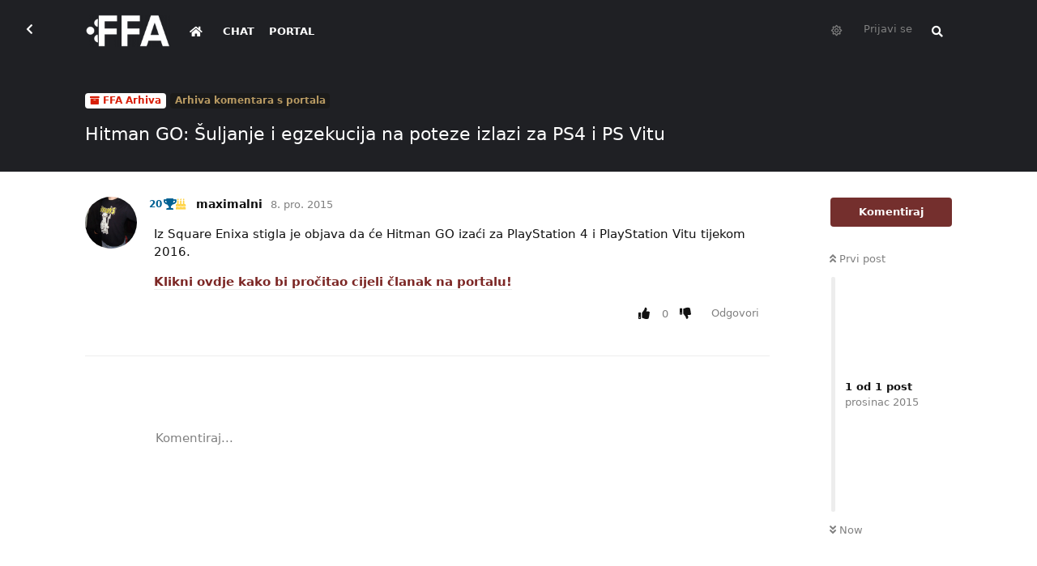

--- FILE ---
content_type: text/html; charset=utf-8
request_url: https://forum.ffa.hr/d/2129-hitman-go-suljanje-i-egzekucija-na-poteze-izlazi-za-ps4-i-ps-vitu
body_size: 11265
content:
<!doctype html>
<html  dir="ltr"        lang="en" >
    <head>
        <meta charset="utf-8">
        <title>Hitman GO: Šuljanje i egzekucija na poteze izlazi za PS4 i PS Vitu - FFA.hr Forum</title>

        <link rel="canonical" href="https://forum.ffa.hr/d/2129-hitman-go-suljanje-i-egzekucija-na-poteze-izlazi-za-ps4-i-ps-vitu">
<link rel="preload" href="https://forum.ffa.hr/assets/forum.js?v=9e10beed" as="script">
<link rel="preload" href="https://forum.ffa.hr/assets/forum-en.js?v=c0f7eaa5" as="script">
<link rel="preload" href="https://forum.ffa.hr/assets/fonts/fa-solid-900.woff2" as="font" type="font/woff2" crossorigin="">
<link rel="preload" href="https://forum.ffa.hr/assets/fonts/fa-regular-400.woff2" as="font" type="font/woff2" crossorigin="">
<meta name="viewport" content="width=device-width, initial-scale=1, maximum-scale=1, minimum-scale=1">
<meta name="description" content="FFA forum je najaktivniji gamerski forum na ovim prostorima. Pridružite nam se!">
<meta name="theme-color" content="#742f2d">
<meta name="application-name" content="FFA.hr Forum">
<meta name="robots" content="index, follow">
<meta name="twitter:card" content="summary_large_image">
<meta name="twitter:image" content="https://forum.ffa.hr/assets/site-image-2tltus8c.png">
<meta name="twitter:title" content="Hitman GO: Šuljanje i egzekucija na poteze izlazi za PS4 i PS Vitu">
<meta name="article:published_time" content="2015-12-08T12:36:14+00:00">
<meta name="article:updated_time" content="2015-12-08T12:36:14+00:00">
<meta name="twitter:url" content="https://forum.ffa.hr/d/2129-hitman-go-suljanje-i-egzekucija-na-poteze-izlazi-za-ps4-i-ps-vitu">
<meta name="color-scheme" content="light">
<link rel="stylesheet" media="" class="nightmode-light" href="https://forum.ffa.hr/assets/forum.css?v=02ae92c4" />
<link rel="shortcut icon" href="https://forum.ffa.hr/assets/favicon-9m2ovsla.png">
<meta property="og:site_name" content="FFA.hr Forum">
<meta property="og:type" content="article">
<meta property="og:image" content="https://forum.ffa.hr/assets/site-image-2tltus8c.png">
<meta property="og:title" content="Hitman GO: Šuljanje i egzekucija na poteze izlazi za PS4 i PS Vitu">
<meta property="og:url" content="https://forum.ffa.hr/d/2129-hitman-go-suljanje-i-egzekucija-na-poteze-izlazi-za-ps4-i-ps-vitu">
<script type="application/ld+json">[{"@context":"http:\/\/schema.org","@type":"DiscussionForumPosting","publisher":{"@type":"Organization","name":"FFA.hr Forum","url":"https:\/\/forum.ffa.hr","description":"FFA forum je najaktivniji gamerski forum na ovim prostorima. Pridru\u017eite nam se!","logo":"https:\/\/forum.ffa.hr\/assets\/logo-bvgx3l1u.png"},"image":"https:\/\/forum.ffa.hr\/assets\/site-image-2tltus8c.png","headline":"Hitman GO: \u0160uljanje i egzekucija na poteze izlazi za PS4 i PS Vitu","datePublished":"2015-12-08T12:36:14+00:00","dateModified":"2015-12-08T12:36:14+00:00","url":"https:\/\/forum.ffa.hr\/d\/2129-hitman-go-suljanje-i-egzekucija-na-poteze-izlazi-za-ps4-i-ps-vitu","author":{"@type":"Person","name":"maximalni","url":"https:\/\/forum.ffa.hr\/u\/maximalni"}},{"@context":"http:\/\/schema.org","@type":"WebSite","url":"https:\/\/forum.ffa.hr\/","potentialAction":{"@type":"SearchAction","target":"https:\/\/forum.ffa.hr\/?q={search_term_string}","query-input":"required name=search_term_string"}}]</script>
<link rel="alternate" type="application/atom+xml" title="Forum activity" href="https://forum.ffa.hr/atom" />
<link rel="alternate" type="application/atom+xml" title="Forum's new discussions" href="https://forum.ffa.hr/atom/discussions" />
<link rel="alternate" type="application/atom+xml" title="This discussion" href="https://forum.ffa.hr/atom/d/2129-hitman-go-suljanje-i-egzekucija-na-poteze-izlazi-za-ps4-i-ps-vitu" />

        <script>
            /* fof/nightmode workaround for browsers without (prefers-color-scheme) CSS media query support */
            if (!window.matchMedia('not all and (prefers-color-scheme), (prefers-color-scheme)').matches) {
                document.querySelector('link.nightmode-light').removeAttribute('media');
            }
        </script>
        
<link rel='manifest' href='/webmanifest'>
<meta name='apple-mobile-web-app-capable' content='yes'>
<meta id='apple-style' name='apple-mobile-web-app-status-bar-style' content='default'>
<meta id='apple-title' name='apple-mobile-web-app-title' content='FFA.hr Forum'>
<link id='apple-icon-96' rel='apple-touch-icon' sizes='96x96' href='https://forum.ffa.hr/assets/pwa-icon-96x96.png'>
<link id='apple-icon-144' rel='apple-touch-icon' sizes='144x144' href='https://forum.ffa.hr/assets/pwa-icon-144x144.png'>
<link id='apple-icon-196' rel='apple-touch-icon' sizes='196x196' href='https://forum.ffa.hr/assets/pwa-icon-196x196.png'>
<link id='apple-icon-256' rel='apple-touch-icon' sizes='256x256' href='https://forum.ffa.hr/assets/pwa-icon-256x256.png'>
<link id='apple-icon-512' rel='apple-touch-icon' sizes='512x512' href='https://forum.ffa.hr/assets/pwa-icon-512x512.png'>
    </head>

    <body>
        <!-- Global site tag (gtag.js) - Google Analytics -->
<script async src="https://www.googletagmanager.com/gtag/js?id=G-3F1BMSCFTR"></script>
<script>
  window.dataLayer = window.dataLayer || [];
  function gtag(){dataLayer.push(arguments);}
  gtag('js', new Date());

  gtag('config', 'G-3F1BMSCFTR');
</script>
<!-- Global site tag (gtag.js) - Google Analytics -->
<script async src="https://www.googletagmanager.com/gtag/js?id=UA-69621508-1"></script>
<script>
  window.dataLayer = window.dataLayer || [];
  function gtag(){dataLayer.push(arguments);}
  gtag('js', new Date());

  gtag('config', 'UA-69621508-1');
</script>


<div id="app" class="App">

    <div id="app-navigation" class="App-navigation"></div>

    <div id="drawer" class="App-drawer">

        <header id="header" class="App-header">
            <div id="header-navigation" class="Header-navigation"></div>
            <div class="container">
                <div class="Header-title">
                    <a href="https://forum.ffa.hr" id="home-link">
                                                    <img src="https://forum.ffa.hr/assets/logo-bvgx3l1u.png" alt="FFA.hr Forum" class="Header-logo">
                                            </a>
                </div>
                <div id="header-primary" class="Header-primary"></div>
                <div id="header-secondary" class="Header-secondary"></div>
            </div>
        </header>

    </div>

    <main class="App-content">
        <div id="content"></div>

        <div id="flarum-loading" style="display: none">
    Loading...
</div>

<noscript>
    <div class="Alert">
        <div class="container">
            This site is best viewed in a modern browser with JavaScript enabled.
        </div>
    </div>
</noscript>

<div id="flarum-loading-error" style="display: none">
    <div class="Alert">
        <div class="container">
            Something went wrong while trying to load the full version of this site. Try hard-refreshing this page to fix the error.
        </div>
    </div>
</div>

<noscript id="flarum-content">
    <div class="container">
    <h1>Hitman GO: Šuljanje i egzekucija na poteze izlazi za PS4 i PS Vitu</h1>

    <div>
                    <article>
                                <div class="PostUser"><h3 class="PostUser-name">maximalni</h3></div>
                <div class="Post-body">
                    <p>Iz Square Enixa stigla je objava da će Hitman GO izaći za PlayStation 4 i PlayStation Vitu tijekom 2016.</p>

<p><a class="go2wpf-bbcode" rel="nofollow" target="_blank" href="http://www.fair-for-all.com/index.php/vijesti/item/698-hitman-go-suljanje-i-egzekucija-na-poteze-izlazi-za-ps4-i-ps-vitu">Klikni ovdje kako bi pročitao cijeli članak na portalu!</a></p>
                </div>
            </article>

            <hr>
            </div>

    
    </div>

</noscript>


        <div class="App-composer">
            <div class="container">
                <div id="composer"></div>
            </div>
        </div>
    </main>

</div>




        <div id="modal"></div>
        <div id="alerts"></div>

        <script>
            document.getElementById('flarum-loading').style.display = 'block';
            var flarum = {extensions: {}};
        </script>

        <script src="https://forum.ffa.hr/assets/forum.js?v=9e10beed"></script>
<script src="https://forum.ffa.hr/assets/forum-en.js?v=c0f7eaa5"></script>

        <script id="flarum-json-payload" type="application/json">{"fof-nightmode.assets.day":"https:\/\/forum.ffa.hr\/assets\/forum.css?v=02ae92c4","fof-nightmode.assets.night":"https:\/\/forum.ffa.hr\/assets\/forum-dark.css?v=319ce6c8","resources":[{"type":"forums","id":"1","attributes":{"title":"FFA.hr Forum","description":"FFA forum je najaktivniji gamerski forum na ovim prostorima. Pridru\u017eite nam se!","showLanguageSelector":true,"baseUrl":"https:\/\/forum.ffa.hr","basePath":"","baseOrigin":"https:\/\/forum.ffa.hr","debug":false,"apiUrl":"https:\/\/forum.ffa.hr\/api","welcomeTitle":"","welcomeMessage":"","themePrimaryColor":"#742f2d","themeSecondaryColor":"#000","logoUrl":"https:\/\/forum.ffa.hr\/assets\/logo-bvgx3l1u.png","faviconUrl":"https:\/\/forum.ffa.hr\/assets\/favicon-9m2ovsla.png","headerHtml":"\u003C!-- Global site tag (gtag.js) - Google Analytics --\u003E\n\u003Cscript async src=\u0022https:\/\/www.googletagmanager.com\/gtag\/js?id=G-3F1BMSCFTR\u0022\u003E\u003C\/script\u003E\n\u003Cscript\u003E\n  window.dataLayer = window.dataLayer || [];\n  function gtag(){dataLayer.push(arguments);}\n  gtag(\u0027js\u0027, new Date());\n\n  gtag(\u0027config\u0027, \u0027G-3F1BMSCFTR\u0027);\n\u003C\/script\u003E\n\u003C!-- Global site tag (gtag.js) - Google Analytics --\u003E\n\u003Cscript async src=\u0022https:\/\/www.googletagmanager.com\/gtag\/js?id=UA-69621508-1\u0022\u003E\u003C\/script\u003E\n\u003Cscript\u003E\n  window.dataLayer = window.dataLayer || [];\n  function gtag(){dataLayer.push(arguments);}\n  gtag(\u0027js\u0027, new Date());\n\n  gtag(\u0027config\u0027, \u0027UA-69621508-1\u0027);\n\u003C\/script\u003E\n","footerHtml":"","allowSignUp":false,"defaultRoute":"\/all","canViewForum":true,"canStartDiscussion":false,"canSearchUsers":false,"canCreateAccessToken":false,"canModerateAccessTokens":false,"assetsBaseUrl":"https:\/\/forum.ffa.hr\/assets","canBypassTagCounts":false,"minPrimaryTags":"1","maxPrimaryTags":"1","minSecondaryTags":"0","maxSecondaryTags":"6","canViewFlags":false,"guidelinesUrl":"https:\/\/ffa.hr\/info\/uvjeti-koristenja\/","antoinefr-money.moneyname":"","antoinefr-money.noshowzero":"0","canStartPrivateDiscussion":false,"canStartPrivateDiscussionWithUsers":false,"canStartPrivateDiscussionWithGroups":false,"canStartPrivateDiscussionWithBlockers":false,"byobu.icon-badge":"fas fa-comment","byobu.icon-postAction":"fas fa-comment","allowPollOptionImage":false,"allowViewLeaderbaord":false,"moneyLeaderBoardIcon":"fas fa-coins","moneyLeaderBoardEntryPosition":"0","leaderboardMaxLoadCount":0,"leaderboardInitLoadCount":0,"leaderboardLoadMoreCount":0,"forumCheckinRewarMoney":10,"forumAutoCheckin":0,"forumAutoCheckinDelay":0,"forumCheckinTimeZone":0,"forumCheckinSuccessPromptType":1,"forumCheckinSuccessPromptText":"","forumCheckinSuccessPromptRewardText":"Dobio si 10 dukata. Vidimo se sutra.","allowCheckIn":false,"canGiveBadge":false,"canViewDetailedBadgeUsers":true,"editOwnUserCardBadges":false,"editUserCardBadges":false,"showBadgesOnUserCard":false,"numberOfBadgesOnUserCard":5,"therealsujitk-gifs.engine":"","therealsujitk-gifs.api_key":"fsVJS2jue08g4jSJx4ZUwm4VuCTfjbSm","therealsujitk-gifs.rating":"","stickiest.badge_icon":"fas fa-layer-group","flamoji.auto_hide":true,"flamoji.show_preview":false,"flamoji.show_search":true,"flamoji.show_variants":true,"flamoji.emoji_style":"twemoji","flamoji.emoji_data":"hr","flamoji.emoji_version":"12.1","flamoji.initial_category":"smileys","flamoji.show_category_buttons":false,"flamoji.show_recents":true,"flamoji.recents_count":50,"flamoji.specify_categories":"[\u0022smileys\u0022,\u0022animals\u0022,\u0022food\u0022,\u0022activities\u0022]","sycho-profile-cover.max_size":"1024","canMovePosts":false,"canNearataCakedayViewPage":false,"cakedayNewMembers":true,"cakedayNewMembersDays":0,"cakedayNewMembersLabel":false,"cakedayBgColor":"","cakedayTextColor":"","cakedayPageEnabled":false,"imgur-upload.client-id":"19151ec83a27379","imgur-upload.hide-markdown-image":"1","imgur-upload.embed-type":"preview-with-link","imgur-upload.allow-paste":"1","kilowhatWordpressOnly":true,"kilowhatWordpressLogin":true,"kilowhatWordpressProfileLink":"https:\/\/ffa.hr\/moj-racun\/","ianm-syndication.plugin.forum-format":"atom","ianm-syndication.plugin.forum-icons":false,"fof-user-bio.maxLength":200,"fof-socialprofile.allow_external_favicons":true,"ReactionConverts":["","",null],"fofNightMode_autoUnsupportedFallback":1,"fofNightMode.showThemeToggleOnHeaderAlways":false,"fof-nightmode.default_theme":1,"fof-merge-discussions.search_limit":4,"canViewRankingPage":false,"fof-gamification.topimage1Url":null,"fof-gamification.topimage2Url":null,"fof-gamification.topimage3Url":null,"fof-gamification-op-votes-only":false,"canSaveDrafts":false,"canScheduleDrafts":false,"drafts.enableScheduledDrafts":true,"fof-discussion-thumbnail.link_to_discussion":true,"pusherKey":"ca7d7db2cc46fb958c7f","pusherCluster":"eu","allowUsernameMentionFormat":true,"retrofitLinksInFrontend":false,"showDiscussionId":false,"moneyVotePreselection":["100"," 150"," 200"," 500"],"moneyRewardsPreselection":["100","200","300","500","1000"],"clarkwinkelmannAuthorChangeCanEditUser":false,"clarkwinkelmannAuthorChangeCanEditDate":false,"toggleRichTextEditorButton":false,"pwa-icon-96x96Url":"https:\/\/forum.ffa.hr\/assets\/pwa-icon-96x96.png","pwa-icon-144x144Url":"https:\/\/forum.ffa.hr\/assets\/pwa-icon-144x144.png","pwa-icon-196x196Url":"https:\/\/forum.ffa.hr\/assets\/pwa-icon-196x196.png","pwa-icon-256x256Url":"https:\/\/forum.ffa.hr\/assets\/pwa-icon-256x256.png","pwa-icon-512x512Url":"https:\/\/forum.ffa.hr\/assets\/pwa-icon-512x512.png","vapidPublicKey":"BEnwgID0nh3vjo50YipQ32JsVRJUTttuPYyIgxgX8Pg8GOgPbgOyny1vO_sOWRybOl2yV2RiaQMlYW1i8kdiL8M","askvortsov-discussion-templates.no_tag_template":"\n","appendTemplateOnTagChange":false},"relationships":{"groups":{"data":[{"type":"groups","id":"1"},{"type":"groups","id":"2"},{"type":"groups","id":"3"},{"type":"groups","id":"4"},{"type":"groups","id":"5"},{"type":"groups","id":"6"},{"type":"groups","id":"7"},{"type":"groups","id":"8"},{"type":"groups","id":"11"},{"type":"groups","id":"13"},{"type":"groups","id":"14"},{"type":"groups","id":"16"},{"type":"groups","id":"21"},{"type":"groups","id":"24"},{"type":"groups","id":"26"},{"type":"groups","id":"27"},{"type":"groups","id":"28"},{"type":"groups","id":"29"},{"type":"groups","id":"30"},{"type":"groups","id":"31"},{"type":"groups","id":"32"},{"type":"groups","id":"33"},{"type":"groups","id":"34"},{"type":"groups","id":"35"},{"type":"groups","id":"36"},{"type":"groups","id":"37"},{"type":"groups","id":"38"},{"type":"groups","id":"39"},{"type":"groups","id":"40"},{"type":"groups","id":"41"},{"type":"groups","id":"46"},{"type":"groups","id":"48"},{"type":"groups","id":"49"},{"type":"groups","id":"50"},{"type":"groups","id":"51"},{"type":"groups","id":"52"},{"type":"groups","id":"53"},{"type":"groups","id":"54"},{"type":"groups","id":"55"},{"type":"groups","id":"56"},{"type":"groups","id":"57"},{"type":"groups","id":"58"},{"type":"groups","id":"60"},{"type":"groups","id":"61"},{"type":"groups","id":"62"},{"type":"groups","id":"63"},{"type":"groups","id":"64"},{"type":"groups","id":"65"},{"type":"groups","id":"66"},{"type":"groups","id":"67"},{"type":"groups","id":"68"},{"type":"groups","id":"69"},{"type":"groups","id":"70"},{"type":"groups","id":"71"},{"type":"groups","id":"72"},{"type":"groups","id":"73"},{"type":"groups","id":"74"},{"type":"groups","id":"75"},{"type":"groups","id":"76"},{"type":"groups","id":"77"},{"type":"groups","id":"78"},{"type":"groups","id":"79"},{"type":"groups","id":"80"},{"type":"groups","id":"81"},{"type":"groups","id":"82"},{"type":"groups","id":"83"},{"type":"groups","id":"84"},{"type":"groups","id":"85"},{"type":"groups","id":"86"},{"type":"groups","id":"87"},{"type":"groups","id":"88"},{"type":"groups","id":"89"},{"type":"groups","id":"90"},{"type":"groups","id":"91"},{"type":"groups","id":"92"},{"type":"groups","id":"94"},{"type":"groups","id":"97"},{"type":"groups","id":"100"},{"type":"groups","id":"101"}]},"tags":{"data":[{"type":"tags","id":"7"},{"type":"tags","id":"10"},{"type":"tags","id":"13"},{"type":"tags","id":"22"},{"type":"tags","id":"24"},{"type":"tags","id":"154"},{"type":"tags","id":"169"},{"type":"tags","id":"170"},{"type":"tags","id":"91"},{"type":"tags","id":"92"},{"type":"tags","id":"135"},{"type":"tags","id":"136"}]},"reactions":{"data":[{"type":"reactions","id":"3"},{"type":"reactions","id":"4"},{"type":"reactions","id":"5"},{"type":"reactions","id":"8"},{"type":"reactions","id":"9"},{"type":"reactions","id":"10"},{"type":"reactions","id":"17"},{"type":"reactions","id":"19"},{"type":"reactions","id":"26"},{"type":"reactions","id":"28"},{"type":"reactions","id":"29"},{"type":"reactions","id":"30"},{"type":"reactions","id":"34"},{"type":"reactions","id":"35"},{"type":"reactions","id":"36"},{"type":"reactions","id":"37"},{"type":"reactions","id":"38"},{"type":"reactions","id":"39"},{"type":"reactions","id":"40"},{"type":"reactions","id":"44"},{"type":"reactions","id":"45"},{"type":"reactions","id":"48"},{"type":"reactions","id":"49"},{"type":"reactions","id":"51"}]},"links":{"data":[{"type":"links","id":"3"},{"type":"links","id":"4"},{"type":"links","id":"0"}]},"ranks":{"data":[]}}},{"type":"groups","id":"1","attributes":{"nameSingular":"Admin","namePlural":"Admins","color":"#B72A2A","icon":"fas fa-wrench","isHidden":0}},{"type":"groups","id":"2","attributes":{"nameSingular":"Guest","namePlural":"Guests","color":null,"icon":null,"isHidden":0}},{"type":"groups","id":"3","attributes":{"nameSingular":"Member","namePlural":"Members","color":null,"icon":null,"isHidden":0}},{"type":"groups","id":"4","attributes":{"nameSingular":"Global Mod","namePlural":"Global Modovi","color":"#00406e","icon":"fas fa-user-ninja","isHidden":0}},{"type":"groups","id":"5","attributes":{"nameSingular":"Portalovac","namePlural":"Portalovci","color":"#742f2d","icon":"fas fa-feather-alt","isHidden":0}},{"type":"groups","id":"6","attributes":{"nameSingular":"Library \u010dekanje","namePlural":"Librariji \u010dekanjee","color":"#c50000","icon":"","isHidden":0}},{"type":"groups","id":"7","attributes":{"nameSingular":"Library primljen","namePlural":"Library primljeni","color":"#0cc500","icon":"","isHidden":0}},{"type":"groups","id":"8","attributes":{"nameSingular":"Library MOD","namePlural":"Library MODOVI","color":"#b0b300","icon":"","isHidden":0}},{"type":"groups","id":"11","attributes":{"nameSingular":"PlayStation","namePlural":"PlayStation","color":"#003791","icon":"","isHidden":0}},{"type":"groups","id":"13","attributes":{"nameSingular":"Xbox","namePlural":"Xbox","color":"#0e7a0d","icon":"","isHidden":0}},{"type":"groups","id":"14","attributes":{"nameSingular":"Nintendo","namePlural":"Nintendo","color":"#e60012","icon":"","isHidden":0}},{"type":"groups","id":"16","attributes":{"nameSingular":"Ni\u0161ta","namePlural":"Ni\u0161ta","color":"#000","icon":"fas fa-yin-yang","isHidden":0}},{"type":"groups","id":"21","attributes":{"nameSingular":"Head Mod","namePlural":"Head Modovi","color":"#c90000","icon":"fas fa-user-ninja","isHidden":0}},{"type":"groups","id":"24","attributes":{"nameSingular":"Mod","namePlural":"Modovi","color":"#a600ff","icon":"fas fa-user-ninja","isHidden":0}},{"type":"groups","id":"26","attributes":{"nameSingular":"ICO bed\u017e","namePlural":"ICO bed\u017e","color":"","icon":"","isHidden":0}},{"type":"groups","id":"27","attributes":{"nameSingular":"Charizard bed\u017e","namePlural":"Charizard bed\u017e","color":"","icon":"","isHidden":0}},{"type":"groups","id":"28","attributes":{"nameSingular":"Yoda bed\u017e","namePlural":"Yoda bed\u017e","color":"","icon":"","isHidden":0}},{"type":"groups","id":"29","attributes":{"nameSingular":"n7 bed\u017e","namePlural":"n7","color":"","icon":"","isHidden":0}},{"type":"groups","id":"30","attributes":{"nameSingular":"Hajduk bed\u017e","namePlural":"Hajduk bed\u017e","color":"","icon":"","isHidden":0}},{"type":"groups","id":"31","attributes":{"nameSingular":"Assassins Creed","namePlural":"Assassins Creed","color":"","icon":"","isHidden":0}},{"type":"groups","id":"32","attributes":{"nameSingular":"Platinum bed\u017e","namePlural":"Platinum bed\u017e","color":"","icon":"","isHidden":0}},{"type":"groups","id":"33","attributes":{"nameSingular":"Tuhy","namePlural":"Tuhy","color":"","icon":"","isHidden":0}},{"type":"groups","id":"34","attributes":{"nameSingular":"Spartan","namePlural":"Spartan","color":"","icon":"","isHidden":0}},{"type":"groups","id":"35","attributes":{"nameSingular":"Tze","namePlural":"Tze","color":"","icon":"","isHidden":0}},{"type":"groups","id":"36","attributes":{"nameSingular":"LvL 1","namePlural":"LvL 1","color":"transparent","icon":"fas fa-trophy","isHidden":0}},{"type":"groups","id":"37","attributes":{"nameSingular":"LvL 2","namePlural":"LvL 2","color":"transparent","icon":"fas fa-trophy","isHidden":0}},{"type":"groups","id":"38","attributes":{"nameSingular":"LvL 3","namePlural":"LvL 3","color":"transparent","icon":"fas fa-trophy","isHidden":0}},{"type":"groups","id":"39","attributes":{"nameSingular":"LvL 4","namePlural":"LvL 4","color":"transparent","icon":"fas fa-trophy","isHidden":0}},{"type":"groups","id":"40","attributes":{"nameSingular":"LvL 5","namePlural":"LvL 5","color":"transparent","icon":"fas fa-trophy","isHidden":0}},{"type":"groups","id":"41","attributes":{"nameSingular":"LvL 6","namePlural":"LvL 6","color":"transparent","icon":"fas fa-trophy","isHidden":0}},{"type":"groups","id":"46","attributes":{"nameSingular":"LvL 7","namePlural":"LvL 7","color":"transparent","icon":"fas fa-trophy","isHidden":0}},{"type":"groups","id":"48","attributes":{"nameSingular":"LvL 8","namePlural":"LvL 8","color":"transparent","icon":"fas fa-trophy","isHidden":0}},{"type":"groups","id":"49","attributes":{"nameSingular":"LvL 9","namePlural":"LvL 9","color":"transparent","icon":"fas fa-trophy","isHidden":0}},{"type":"groups","id":"50","attributes":{"nameSingular":"LvL 10","namePlural":"LvL 10","color":"transparent","icon":"fas fa-trophy","isHidden":0}},{"type":"groups","id":"51","attributes":{"nameSingular":"LvL 11","namePlural":"LvL 11","color":"transparent","icon":"fas fa-trophy","isHidden":0}},{"type":"groups","id":"52","attributes":{"nameSingular":"LvL 12","namePlural":"LvL 12","color":"transparent","icon":"fas fa-trophy","isHidden":0}},{"type":"groups","id":"53","attributes":{"nameSingular":"LvL 1337","namePlural":"LvL 1337","color":"transparent","icon":"fas fa-trophy","isHidden":0}},{"type":"groups","id":"54","attributes":{"nameSingular":"LvL 13","namePlural":"LvL 13","color":"transparent","icon":"fas fa-trophy","isHidden":0}},{"type":"groups","id":"55","attributes":{"nameSingular":"LvL 14","namePlural":"LvL 14","color":"transparent","icon":"fas fa-trophy","isHidden":0}},{"type":"groups","id":"56","attributes":{"nameSingular":"Lider HNL FFA lige","namePlural":"Lider HNL FFA lige","color":"#ff0084","icon":"far fa-futbol","isHidden":0}},{"type":"groups","id":"57","attributes":{"nameSingular":"LvL 15","namePlural":"LvL 15","color":"transparent","icon":"fas fa-trophy","isHidden":0}},{"type":"groups","id":"58","attributes":{"nameSingular":"LvL 16","namePlural":"LvL 16","color":"transparent","icon":"fas fa-trophy","isHidden":0}},{"type":"groups","id":"60","attributes":{"nameSingular":"LvL 18","namePlural":"LvL 18","color":"transparent","icon":"fas fa-trophy","isHidden":0}},{"type":"groups","id":"61","attributes":{"nameSingular":"LvL 19","namePlural":"LvL 19","color":"transparent","icon":"fas fa-trophy","isHidden":0}},{"type":"groups","id":"62","attributes":{"nameSingular":"LvL 20","namePlural":"LvL 20","color":"transparent","icon":"fas fa-trophy","isHidden":0}},{"type":"groups","id":"63","attributes":{"nameSingular":"LvL 21","namePlural":"LvL 21","color":"transparent","icon":"fas fa-trophy","isHidden":0}},{"type":"groups","id":"64","attributes":{"nameSingular":"LvL 22","namePlural":"LvL 22","color":"transparent","icon":"fas fa-trophy","isHidden":0}},{"type":"groups","id":"65","attributes":{"nameSingular":"LvL 23","namePlural":"LvL 23","color":"transparent","icon":"fas fa-trophy","isHidden":0}},{"type":"groups","id":"66","attributes":{"nameSingular":"LvL 24","namePlural":"LvL 24","color":"transparent","icon":"fas fa-trophy","isHidden":0}},{"type":"groups","id":"67","attributes":{"nameSingular":"LvL 25","namePlural":"LvL 25","color":"transparent","icon":"fas fa-trophy","isHidden":0}},{"type":"groups","id":"68","attributes":{"nameSingular":"LvL 26","namePlural":"LvL 26","color":"transparent","icon":"fas fa-trophy","isHidden":0}},{"type":"groups","id":"69","attributes":{"nameSingular":"LvL 27","namePlural":"LvL 27","color":"transparent","icon":"fas fa-trophy","isHidden":0}},{"type":"groups","id":"70","attributes":{"nameSingular":"LvL 28","namePlural":"LvL 28","color":"transparent","icon":"fas fa-trophy","isHidden":0}},{"type":"groups","id":"71","attributes":{"nameSingular":"LvL 29","namePlural":"LvL 29","color":"transparent","icon":"fas fa-trophy","isHidden":0}},{"type":"groups","id":"72","attributes":{"nameSingular":"LvL 30","namePlural":"LvL 30","color":"transparent","icon":"fas fa-trophy","isHidden":0}},{"type":"groups","id":"73","attributes":{"nameSingular":"LvL 31","namePlural":"LvL 31","color":"transparent","icon":"fas fa-trophy","isHidden":0}},{"type":"groups","id":"74","attributes":{"nameSingular":"LvL 32","namePlural":"LvL 32","color":"transparent","icon":"fas fa-trophy","isHidden":0}},{"type":"groups","id":"75","attributes":{"nameSingular":"LvL 33","namePlural":"LvL 33","color":"transparent","icon":"fas fa-trophy","isHidden":0}},{"type":"groups","id":"76","attributes":{"nameSingular":"LvL 34","namePlural":"LvL 34","color":"transparent","icon":"fas fa-trophy","isHidden":0}},{"type":"groups","id":"77","attributes":{"nameSingular":"LvL 35","namePlural":"LvL 35","color":"transparent","icon":"fas fa-trophy","isHidden":0}},{"type":"groups","id":"78","attributes":{"nameSingular":"LvL 36","namePlural":"LvL 36","color":"transparent","icon":"fas fa-trophy","isHidden":0}},{"type":"groups","id":"79","attributes":{"nameSingular":"LvL 37","namePlural":"LvL 37","color":"transparent","icon":"fas fa-trophy","isHidden":0}},{"type":"groups","id":"80","attributes":{"nameSingular":"LvL 38","namePlural":"LvL 38","color":"transparent","icon":"fas fa-trophy","isHidden":0}},{"type":"groups","id":"81","attributes":{"nameSingular":"LvL 39","namePlural":"LvL 39","color":"transparent","icon":"fas fa-trophy","isHidden":0}},{"type":"groups","id":"82","attributes":{"nameSingular":"LvL 40","namePlural":"LvL 40","color":"transparent","icon":"fas fa-trophy","isHidden":0}},{"type":"groups","id":"83","attributes":{"nameSingular":"LvL 41","namePlural":"LvL 41","color":"transparent","icon":"fas fa-trophy","isHidden":0}},{"type":"groups","id":"84","attributes":{"nameSingular":"LvL 42","namePlural":"LvL 42","color":"transparent","icon":"fas fa-trophy","isHidden":0}},{"type":"groups","id":"85","attributes":{"nameSingular":"LvL 43","namePlural":"LvL 43","color":"transparent","icon":"fas fa-trophy","isHidden":0}},{"type":"groups","id":"86","attributes":{"nameSingular":"LvL 44","namePlural":"LvL 44","color":"transparent","icon":"fas fa-trophy","isHidden":0}},{"type":"groups","id":"87","attributes":{"nameSingular":"LvL 45","namePlural":"LvL 45","color":"transparent","icon":"fas fa-trophy","isHidden":0}},{"type":"groups","id":"88","attributes":{"nameSingular":"LvL 46","namePlural":"LvL 46","color":"transparent","icon":"fas fa-trophy","isHidden":0}},{"type":"groups","id":"89","attributes":{"nameSingular":"LvL 47","namePlural":"LvL 47","color":"transparent","icon":"fas fa-trophy","isHidden":0}},{"type":"groups","id":"90","attributes":{"nameSingular":"LvL 48","namePlural":"LvL 48","color":"transparent","icon":"fas fa-trophy","isHidden":0}},{"type":"groups","id":"91","attributes":{"nameSingular":"LvL 49","namePlural":"LvL 49","color":"transparent","icon":"fas fa-trophy","isHidden":0}},{"type":"groups","id":"92","attributes":{"nameSingular":"LvL 50","namePlural":"LvL 50","color":"transparent","icon":"fas fa-trophy","isHidden":0}},{"type":"groups","id":"94","attributes":{"nameSingular":"LvL 17","namePlural":"LvL 17","color":"transparent","icon":"fas fa-trophy","isHidden":0}},{"type":"groups","id":"97","attributes":{"nameSingular":"Privatno","namePlural":"Privatno","color":"#610000","icon":"fas fa-user-secret","isHidden":0}},{"type":"groups","id":"100","attributes":{"nameSingular":"LGBTQLJ","namePlural":"LGBTQLJ","color":"#ff00dd","icon":"fas fa-rainbow","isHidden":0}},{"type":"groups","id":"101","attributes":{"nameSingular":"Car (1000 uzastopnih dana na forumu)","namePlural":"Carine","color":"#D4AF37","icon":"fas fa-crown","isHidden":0}},{"type":"tags","id":"7","attributes":{"name":"Marketplace","description":"Kupi, prodaj i razmjeni","slug":"marketplace","color":"#00A4CC","backgroundUrl":null,"backgroundMode":null,"icon":"fas fa-shopping-cart","discussionCount":1036,"position":7,"defaultSort":null,"isChild":false,"isHidden":false,"lastPostedAt":"2026-01-24T09:59:36+00:00","canStartDiscussion":false,"canAddToDiscussion":false,"subscription":null,"template":""}},{"type":"tags","id":"10","attributes":{"name":"FFA Arhiva","description":"","slug":"ffa-arhiva","color":"#d81e07","backgroundUrl":null,"backgroundMode":null,"icon":"fas fa-archive","discussionCount":0,"position":9,"defaultSort":null,"isChild":false,"isHidden":false,"lastPostedAt":"2024-09-02T13:42:33+00:00","canStartDiscussion":false,"canAddToDiscussion":false,"subscription":null,"template":""}},{"type":"tags","id":"13","attributes":{"name":"Offtopic","description":"\u0160to ima, kako ste?","slug":"offtopic","color":"#5594a1","backgroundUrl":null,"backgroundMode":null,"icon":"fas fa-comments","discussionCount":223,"position":5,"defaultSort":null,"isChild":false,"isHidden":false,"lastPostedAt":"2026-01-25T15:09:28+00:00","canStartDiscussion":false,"canAddToDiscussion":false,"subscription":null,"template":""}},{"type":"tags","id":"22","attributes":{"name":"Tehnikalije: televizori, mobiteli, gadgeti...","description":"Od televizora, do mobitela i razvodnih kutija","slug":"tehnikalije-televizori-mobiteli-gadgeti","color":"#00203F","backgroundUrl":null,"backgroundMode":null,"icon":"fas fa-microchip","discussionCount":42,"position":4,"defaultSort":null,"isChild":false,"isHidden":false,"lastPostedAt":"2026-01-25T16:11:16+00:00","canStartDiscussion":false,"canAddToDiscussion":false,"subscription":null,"template":""}},{"type":"tags","id":"24","attributes":{"name":"Sport","description":"Mjesto za sportske diskusije i kladioni\u010dare","slug":"sport","color":"#97BC62","backgroundUrl":null,"backgroundMode":null,"icon":"far fa-futbol","discussionCount":89,"position":1,"defaultSort":null,"isChild":false,"isHidden":false,"lastPostedAt":"2026-01-25T16:23:08+00:00","canStartDiscussion":false,"canAddToDiscussion":false,"subscription":null,"template":""}},{"type":"tags","id":"154","attributes":{"name":"Filmovi i serije","description":"Filmovi, serije i streaming servisi","slug":"filmovi-i-serije","color":"#f5c518","backgroundUrl":null,"backgroundMode":null,"icon":"fas fa-film","discussionCount":106,"position":3,"defaultSort":null,"isChild":false,"isHidden":false,"lastPostedAt":"2026-01-25T16:49:05+00:00","canStartDiscussion":false,"canAddToDiscussion":false,"subscription":null,"template":""}},{"type":"tags","id":"169","attributes":{"name":"Ofenziva","description":"Specijalni tekstovi s Ofenziva sportskog portala","slug":"Ofenziva","color":"#ed7d31","backgroundUrl":null,"backgroundMode":null,"icon":"fas fa-running","discussionCount":5154,"position":2,"defaultSort":null,"isChild":false,"isHidden":false,"lastPostedAt":"2024-12-09T21:01:11+00:00","canStartDiscussion":false,"canAddToDiscussion":false,"subscription":null,"template":""}},{"type":"tags","id":"170","attributes":{"name":"Gaming","description":"Igre i diskusije o igrama","slug":"gaming","color":"#150f0f","backgroundUrl":null,"backgroundMode":null,"icon":"fas fa-gamepad","discussionCount":3477,"position":0,"defaultSort":null,"isChild":false,"isHidden":false,"lastPostedAt":"2026-01-25T17:21:23+00:00","canStartDiscussion":false,"canAddToDiscussion":false,"subscription":null,"template":""}},{"type":"tags","id":"91","attributes":{"name":"PC","description":"PC igre","slug":"pc","color":"#FACA04","backgroundUrl":null,"backgroundMode":null,"icon":"fas fa-laptop","discussionCount":1113,"position":null,"defaultSort":null,"isChild":false,"isHidden":false,"lastPostedAt":"2026-01-25T17:21:23+00:00","canStartDiscussion":false,"canAddToDiscussion":false,"subscription":null,"template":""}},{"type":"tags","id":"92","attributes":{"name":"Nintendo","description":"","slug":"nintendo","color":"#e60012","backgroundUrl":null,"backgroundMode":null,"icon":"fas fa-adjust","discussionCount":383,"position":null,"defaultSort":null,"isChild":false,"isHidden":false,"lastPostedAt":"2026-01-24T17:30:30+00:00","canStartDiscussion":false,"canAddToDiscussion":false,"subscription":null,"template":""}},{"type":"tags","id":"135","attributes":{"name":"PlayStation","description":"PlayStation diskusije","slug":"playstation","color":"#003791","backgroundUrl":null,"backgroundMode":null,"icon":"fab fa-playstation","discussionCount":195,"position":null,"defaultSort":null,"isChild":false,"isHidden":false,"lastPostedAt":"2026-01-25T17:21:23+00:00","canStartDiscussion":false,"canAddToDiscussion":false,"subscription":null,"template":""}},{"type":"tags","id":"136","attributes":{"name":"XBOX","description":"","slug":"xbox","color":"#0e7a0d","backgroundUrl":null,"backgroundMode":null,"icon":"fab fa-xbox","discussionCount":112,"position":null,"defaultSort":null,"isChild":false,"isHidden":false,"lastPostedAt":"2026-01-24T20:22:53+00:00","canStartDiscussion":false,"canAddToDiscussion":false,"subscription":null,"template":""}},{"type":"reactions","id":"3","attributes":{"identifier":"laughing","display":"HA-HA","type":"emoji","enabled":1}},{"type":"reactions","id":"4","attributes":{"identifier":"sad","display":":(","type":"emoji","enabled":1}},{"type":"reactions","id":"5","attributes":{"identifier":"heart","display":"LOVE","type":"emoji","enabled":1}},{"type":"reactions","id":"8","attributes":{"identifier":"man_facepalming","display":"FACEPALM","type":"emoji","enabled":1}},{"type":"reactions","id":"9","attributes":{"identifier":"handsha","display":"EVO RUKA!","type":"emoji","enabled":1}},{"type":"reactions","id":"10","attributes":{"identifier":"rocket","display":"BRRRR","type":"emoji","enabled":1}},{"type":"reactions","id":"17","attributes":{"identifier":"clap","display":"CLAP-CLAP","type":"emoji","enabled":1}},{"type":"reactions","id":"19","attributes":{"identifier":"think","display":"HMM","type":"emoji","enabled":1}},{"type":"reactions","id":"26","attributes":{"identifier":"robot","display":"KOMBINIRAM","type":"emoji","enabled":1}},{"type":"reactions","id":"28","attributes":{"identifier":"girl","display":"Aloy","type":"emoji","enabled":1}},{"type":"reactions","id":"29","attributes":{"identifier":"anch","display":"Rise, Tarnished!","type":"emoji","enabled":1}},{"type":"reactions","id":"30","attributes":{"identifier":"car","display":"GT7","type":"emoji","enabled":1}},{"type":"reactions","id":"34","attributes":{"identifier":"rabb","display":"Zeko","type":"emoji","enabled":1}},{"type":"reactions","id":"35","attributes":{"identifier":"man gesturing ok","display":"Boss","type":"emoji","enabled":1}},{"type":"reactions","id":"36","attributes":{"identifier":"hat","display":"Kapa dolje","type":"emoji","enabled":1}},{"type":"reactions","id":"37","attributes":{"identifier":"plus","display":null,"type":"emoji","enabled":1}},{"type":"reactions","id":"38","attributes":{"identifier":"explod","display":null,"type":"emoji","enabled":1}},{"type":"reactions","id":"39","attributes":{"identifier":"poop","display":null,"type":"emoji","enabled":1}},{"type":"reactions","id":"40","attributes":{"identifier":"frog ","display":null,"type":"emoji","enabled":1}},{"type":"reactions","id":"44","attributes":{"identifier":"broom","display":null,"type":"emoji","enabled":1}},{"type":"reactions","id":"45","attributes":{"identifier":"this is fine","display":null,"type":"emoji","enabled":1}},{"type":"reactions","id":"48","attributes":{"identifier":"excuseme","display":null,"type":"emoji","enabled":1}},{"type":"reactions","id":"49","attributes":{"identifier":"banana","display":null,"type":"emoji","enabled":1}},{"type":"reactions","id":"51","attributes":{"identifier":"math","display":null,"type":"emoji","enabled":1}},{"type":"links","id":"3","attributes":{"id":3,"title":"Chat","icon":null,"url":"https:\/\/discordapp.com\/invite\/8NtT9zh","position":2,"isInternal":false,"isNewtab":true,"isChild":false,"visibility":"everyone"}},{"type":"links","id":"4","attributes":{"id":4,"title":"Portal","icon":null,"url":"https:\/\/www.ffa.hr\/","position":3,"isInternal":false,"isNewtab":false,"isChild":false,"visibility":"everyone"}},{"type":"links","id":"0","attributes":{"id":0,"title":"Naslovna","icon":"fas fa-home","url":"https:\/\/forum.ffa.hr\/","position":null,"isInternal":true,"isNewtab":false,"isChild":false,"visibility":"everyone"}}],"session":{"userId":0,"csrfToken":"o2gqtdH0Kikw7BTEjQ1w0MdHoxcNqnOGlpN7XS5F"},"locales":{"en":"English"},"locale":"en","fof-socialprofile.test":null,"fof-gamification.iconName":null,"fof-gamification.pointsPlaceholder":null,"fof-gamification.showVotesOnDiscussionPage":"0","fof-gamification.rankAmt":"0","fof-gamification.customRankingImages":"0","fof-gamification.useAlternateLayout":"0","fof-gamification.upVotesOnly":null,"fof-gamification.iconNameAlt":null,"fof-gamification.altPostVotingUi":"0","fof-follow-tags.following_page_default":"tags","davwheat-custom-sidenav-links.link-data":"[{\u0022icon\u0022:\u0022fas fa-compact-disc\u0022,\u0022text\u0022:\u0022Igre\u0022,\u0022url\u0022:\u0022https:\/\/forum.ffa.hr\/t\/igre\u0022,\u0022internal\u0022:true},{\u0022icon\u0022:\u0022fas fa-microphone\u0022,\u0022text\u0022:\u0022Gaming diskusije\u0022,\u0022url\u0022:\u0022https:\/\/forum.ffa.hr\/t\/diskusije-gaming\u0022,\u0022internal\u0022:true},{\u0022icon\u0022:\u0022fas fa-keyboard\u0022,\u0022text\u0022:\u0022Sport diskusije\u0022,\u0022url\u0022:\u0022https:\/\/forum-ofenziva.ffa.hr\/t\/diskusije-sport\u0022,\u0022internal\u0022:true},{\u0022icon\u0022:\u0022far fa-futbol\u0022,\u0022text\u0022:\u0022Ofenziva Nogomet\u0022,\u0022url\u0022:\u0022https:\/\/forum-ofenziva.ffa.hr\/t\/https:\/\/forum-ofenziva.ffa.hr\/t\/nogomet\u0022,\u0022internal\u0022:true}]","davwheat-custom-sidenav-links.position":"below-tags-link","davwheat-custom-sidenav-links.top-spacer":"1","davwheat-custom-sidenav-links.bottom-spacer":"0","apiDocument":{"data":{"type":"discussions","id":"2129","attributes":{"title":"Hitman GO: \u0160uljanje i egzekucija na poteze izlazi za PS4 i PS Vitu","slug":"2129-hitman-go-suljanje-i-egzekucija-na-poteze-izlazi-za-ps4-i-ps-vitu","commentCount":1,"participantCount":0,"createdAt":"2015-12-08T12:36:14+00:00","lastPostedAt":"2015-12-08T12:36:14+00:00","lastPostNumber":1,"canReply":false,"canRename":false,"canDelete":false,"canHide":false,"votes":0,"seeVotes":true,"canVote":false,"canTag":false,"isSticky":false,"canSticky":false,"isLocked":false,"canLock":false,"subscription":null,"canEditRecipients":false,"canEditUserRecipients":false,"canEditGroupRecipients":false,"isPrivateDiscussion":false,"isStickiest":false,"isTagSticky":false,"canStickiest":false,"canTagSticky":false,"isFirstMoved":false,"canSeeReactions":false,"canMerge":false,"replyTemplate":"","canManageReplyTemplates":false},"relationships":{"user":{"data":{"type":"users","id":"803"}},"posts":{"data":[{"type":"posts","id":"2129"}]},"tags":{"data":[{"type":"tags","id":"10"},{"type":"tags","id":"26"}]},"recipientUsers":{"data":[]},"recipientGroups":{"data":[]},"stickyTags":{"data":[]}}},"included":[{"type":"users","id":"803","attributes":{"username":"maximalni","displayName":"maximalni","avatarUrl":"https:\/\/forum.ffa.hr\/assets\/avatars\/pRalaq3zqlySFgyM.png","slug":"maximalni","canNearataCakedayViewPage":false,"canSeeMoneyRewardHistory":true,"joinTime":"2014-01-25T18:59:00+00:00","discussionCount":1261,"commentCount":5455,"canEdit":false,"canEditCredentials":false,"canEditGroups":false,"canDelete":false,"lastSeenAt":"2026-01-25T17:41:17+00:00","canSuspend":false,"money":7136,"canEditMoney":false,"blocksPd":false,"cannotBeDirectMessaged":false,"canEditPolls":false,"canStartPolls":false,"canSelfEditPolls":false,"canVotePolls":false,"lastCheckinTime":"2026-01-25 05:58:29","totalContinuousCheckIn":587,"checkInCompatibleExtensions":["fof-follow-tags"],"canCheckin":false,"canCheckinContinuous":true,"cover":null,"cover_thumbnail":null,"canSetProfileCover":false,"suspended":false,"canViewSocialProfile":false,"ignored":false,"canBeIgnored":true,"points":249,"canHaveVotingNotifications":true,"canViewWarnings":true,"canManageWarnings":false,"canDeleteWarnings":false,"visibleWarningCount":0},"relationships":{"groups":{"data":[{"type":"groups","id":"6"},{"type":"groups","id":"7"},{"type":"groups","id":"11"},{"type":"groups","id":"62"},{"type":"groups","id":"97"}]},"userBadges":{"data":[{"type":"userBadges","id":"24"},{"type":"userBadges","id":"25"},{"type":"userBadges","id":"26"},{"type":"userBadges","id":"27"},{"type":"userBadges","id":"28"},{"type":"userBadges","id":"29"},{"type":"userBadges","id":"30"},{"type":"userBadges","id":"31"},{"type":"userBadges","id":"32"},{"type":"userBadges","id":"33"},{"type":"userBadges","id":"34"},{"type":"userBadges","id":"35"},{"type":"userBadges","id":"36"},{"type":"userBadges","id":"37"},{"type":"userBadges","id":"38"},{"type":"userBadges","id":"39"},{"type":"userBadges","id":"40"},{"type":"userBadges","id":"41"},{"type":"userBadges","id":"42"},{"type":"userBadges","id":"43"},{"type":"userBadges","id":"1131"},{"type":"userBadges","id":"1132"},{"type":"userBadges","id":"3251"},{"type":"userBadges","id":"3290"},{"type":"userBadges","id":"3330"},{"type":"userBadges","id":"3347"},{"type":"userBadges","id":"3366"},{"type":"userBadges","id":"3502"},{"type":"userBadges","id":"3738"},{"type":"userBadges","id":"3739"},{"type":"userBadges","id":"3988"},{"type":"userBadges","id":"4112"},{"type":"userBadges","id":"5158"},{"type":"userBadges","id":"5159"},{"type":"userBadges","id":"5160"},{"type":"userBadges","id":"5161"},{"type":"userBadges","id":"5162"},{"type":"userBadges","id":"5163"},{"type":"userBadges","id":"5164"},{"type":"userBadges","id":"7682"},{"type":"userBadges","id":"8576"},{"type":"userBadges","id":"8577"},{"type":"userBadges","id":"8690"},{"type":"userBadges","id":"8833"},{"type":"userBadges","id":"8858"}]},"ranks":{"data":[]}}},{"type":"posts","id":"2129","attributes":{"number":0,"createdAt":"2015-12-08T12:36:14+00:00","contentType":"comment","contentHtml":"\u003Cp\u003EIz Square Enixa stigla je objava da \u0107e Hitman GO iza\u0107i za PlayStation 4 i PlayStation Vitu tijekom 2016.\u003C\/p\u003E\n\n\u003Cp\u003E\u003Ca class=\u0022go2wpf-bbcode\u0022 rel=\u0022nofollow\u0022 target=\u0022_blank\u0022 href=\u0022http:\/\/www.fair-for-all.com\/index.php\/vijesti\/item\/698-hitman-go-suljanje-i-egzekucija-na-poteze-izlazi-za-ps4-i-ps-vitu\u0022\u003EKlikni ovdje kako bi pro\u010ditao cijeli \u010dlanak na portalu!\u003C\/a\u003E\u003C\/p\u003E","renderFailed":false,"canEdit":false,"canDelete":false,"canHide":false,"canLike":false,"canFlag":false,"canReact":false,"hasUpvoted":null,"hasDownvoted":null,"canSeeVotes":true,"votes":0,"canVote":false,"seeVoters":false,"canClearLastEdit":false},"relationships":{"discussion":{"data":{"type":"discussions","id":"2129"}},"user":{"data":{"type":"users","id":"803"}},"likes":{"data":[]},"reactions":{"data":[]},"mentionedBy":{"data":[]},"moneyRewards":{"data":[]}}},{"type":"groups","id":"6","attributes":{"nameSingular":"Library \u010dekanje","namePlural":"Librariji \u010dekanjee","color":"#c50000","icon":"","isHidden":0}},{"type":"groups","id":"7","attributes":{"nameSingular":"Library primljen","namePlural":"Library primljeni","color":"#0cc500","icon":"","isHidden":0}},{"type":"groups","id":"11","attributes":{"nameSingular":"PlayStation","namePlural":"PlayStation","color":"#003791","icon":"","isHidden":0}},{"type":"groups","id":"62","attributes":{"nameSingular":"LvL 20","namePlural":"LvL 20","color":"transparent","icon":"fas fa-trophy","isHidden":0}},{"type":"groups","id":"97","attributes":{"nameSingular":"Privatno","namePlural":"Privatno","color":"#610000","icon":"fas fa-user-secret","isHidden":0}},{"type":"userBadges","id":"24","attributes":{"description":null,"isPrimary":0,"assignedAt":"2022-06-15T02:03:31+00:00","inUserCard":false},"relationships":{"badge":{"data":{"type":"badges","id":"19"}}}},{"type":"userBadges","id":"25","attributes":{"description":null,"isPrimary":0,"assignedAt":"2022-06-15T02:03:31+00:00","inUserCard":false},"relationships":{"badge":{"data":{"type":"badges","id":"20"}}}},{"type":"userBadges","id":"26","attributes":{"description":null,"isPrimary":0,"assignedAt":"2022-06-15T02:03:32+00:00","inUserCard":false},"relationships":{"badge":{"data":{"type":"badges","id":"23"}}}},{"type":"userBadges","id":"27","attributes":{"description":null,"isPrimary":0,"assignedAt":"2022-06-15T02:03:32+00:00","inUserCard":false},"relationships":{"badge":{"data":{"type":"badges","id":"9"}}}},{"type":"userBadges","id":"28","attributes":{"description":null,"isPrimary":0,"assignedAt":"2022-06-15T02:03:32+00:00","inUserCard":false},"relationships":{"badge":{"data":{"type":"badges","id":"21"}}}},{"type":"userBadges","id":"29","attributes":{"description":null,"isPrimary":0,"assignedAt":"2022-06-15T02:03:32+00:00","inUserCard":false},"relationships":{"badge":{"data":{"type":"badges","id":"22"}}}},{"type":"userBadges","id":"30","attributes":{"description":null,"isPrimary":0,"assignedAt":"2022-06-15T02:03:32+00:00","inUserCard":false},"relationships":{"badge":{"data":{"type":"badges","id":"24"}}}},{"type":"userBadges","id":"31","attributes":{"description":null,"isPrimary":0,"assignedAt":"2022-06-15T02:03:32+00:00","inUserCard":false},"relationships":{"badge":{"data":{"type":"badges","id":"10"}}}},{"type":"userBadges","id":"32","attributes":{"description":null,"isPrimary":0,"assignedAt":"2022-06-15T02:03:32+00:00","inUserCard":false},"relationships":{"badge":{"data":{"type":"badges","id":"26"}}}},{"type":"userBadges","id":"33","attributes":{"description":null,"isPrimary":0,"assignedAt":"2022-06-15T02:03:32+00:00","inUserCard":false},"relationships":{"badge":{"data":{"type":"badges","id":"11"}}}},{"type":"userBadges","id":"34","attributes":{"description":null,"isPrimary":0,"assignedAt":"2022-06-15T02:03:32+00:00","inUserCard":false},"relationships":{"badge":{"data":{"type":"badges","id":"27"}}}},{"type":"userBadges","id":"35","attributes":{"description":null,"isPrimary":0,"assignedAt":"2022-06-15T02:03:32+00:00","inUserCard":false},"relationships":{"badge":{"data":{"type":"badges","id":"28"}}}},{"type":"userBadges","id":"36","attributes":{"description":null,"isPrimary":0,"assignedAt":"2022-06-15T02:03:32+00:00","inUserCard":false},"relationships":{"badge":{"data":{"type":"badges","id":"29"}}}},{"type":"userBadges","id":"37","attributes":{"description":null,"isPrimary":0,"assignedAt":"2022-06-15T02:03:32+00:00","inUserCard":false},"relationships":{"badge":{"data":{"type":"badges","id":"30"}}}},{"type":"userBadges","id":"38","attributes":{"description":null,"isPrimary":0,"assignedAt":"2022-06-15T02:03:32+00:00","inUserCard":false},"relationships":{"badge":{"data":{"type":"badges","id":"31"}}}},{"type":"userBadges","id":"39","attributes":{"description":null,"isPrimary":0,"assignedAt":"2022-06-15T02:03:32+00:00","inUserCard":false},"relationships":{"badge":{"data":{"type":"badges","id":"32"}}}},{"type":"userBadges","id":"40","attributes":{"description":null,"isPrimary":0,"assignedAt":"2022-06-15T02:03:32+00:00","inUserCard":false},"relationships":{"badge":{"data":{"type":"badges","id":"33"}}}},{"type":"userBadges","id":"41","attributes":{"description":null,"isPrimary":0,"assignedAt":"2022-06-15T02:03:32+00:00","inUserCard":false},"relationships":{"badge":{"data":{"type":"badges","id":"34"}}}},{"type":"userBadges","id":"42","attributes":{"description":null,"isPrimary":0,"assignedAt":"2022-06-15T02:03:32+00:00","inUserCard":false},"relationships":{"badge":{"data":{"type":"badges","id":"35"}}}},{"type":"userBadges","id":"43","attributes":{"description":null,"isPrimary":0,"assignedAt":"2022-06-15T02:03:33+00:00","inUserCard":false},"relationships":{"badge":{"data":{"type":"badges","id":"17"}}}},{"type":"userBadges","id":"1131","attributes":{"description":null,"isPrimary":0,"assignedAt":"2022-06-15T02:22:50+00:00","inUserCard":false},"relationships":{"badge":{"data":{"type":"badges","id":"1"}}}},{"type":"userBadges","id":"1132","attributes":{"description":null,"isPrimary":0,"assignedAt":"2022-06-15T02:22:50+00:00","inUserCard":false},"relationships":{"badge":{"data":{"type":"badges","id":"2"}}}},{"type":"userBadges","id":"3251","attributes":{"description":null,"isPrimary":0,"assignedAt":"2022-06-15T02:48:56+00:00","inUserCard":false},"relationships":{"badge":{"data":{"type":"badges","id":"59"}}}},{"type":"userBadges","id":"3290","attributes":{"description":null,"isPrimary":0,"assignedAt":"2022-06-15T02:50:44+00:00","inUserCard":false},"relationships":{"badge":{"data":{"type":"badges","id":"60"}}}},{"type":"userBadges","id":"3330","attributes":{"description":null,"isPrimary":0,"assignedAt":"2022-06-16T16:29:33+00:00","inUserCard":false},"relationships":{"badge":{"data":{"type":"badges","id":"68"}}}},{"type":"userBadges","id":"3347","attributes":{"description":null,"isPrimary":0,"assignedAt":"2022-06-16T16:36:50+00:00","inUserCard":false},"relationships":{"badge":{"data":{"type":"badges","id":"61"}}}},{"type":"userBadges","id":"3366","attributes":{"description":null,"isPrimary":0,"assignedAt":"2022-06-16T17:17:14+00:00","inUserCard":false},"relationships":{"badge":{"data":{"type":"badges","id":"70"}}}},{"type":"userBadges","id":"3502","attributes":{"description":null,"isPrimary":0,"assignedAt":"2022-07-10T11:12:16+00:00","inUserCard":false},"relationships":{"badge":{"data":{"type":"badges","id":"5"}}}},{"type":"userBadges","id":"3738","attributes":{"description":null,"isPrimary":0,"assignedAt":"2022-07-13T15:30:18+00:00","inUserCard":false},"relationships":{"badge":{"data":{"type":"badges","id":"6"}}}},{"type":"userBadges","id":"3739","attributes":{"description":null,"isPrimary":0,"assignedAt":"2022-07-13T15:30:18+00:00","inUserCard":false},"relationships":{"badge":{"data":{"type":"badges","id":"58"}}}},{"type":"userBadges","id":"3988","attributes":{"description":null,"isPrimary":0,"assignedAt":"2022-07-13T15:34:23+00:00","inUserCard":false},"relationships":{"badge":{"data":{"type":"badges","id":"8"}}}},{"type":"userBadges","id":"4112","attributes":{"description":null,"isPrimary":0,"assignedAt":"2022-07-18T10:07:09+00:00","inUserCard":false},"relationships":{"badge":{"data":{"type":"badges","id":"103"}}}},{"type":"userBadges","id":"5158","attributes":{"description":null,"isPrimary":0,"assignedAt":"2022-10-10T09:43:59+00:00","inUserCard":false},"relationships":{"badge":{"data":{"type":"badges","id":"88"}}}},{"type":"userBadges","id":"5159","attributes":{"description":null,"isPrimary":0,"assignedAt":"2022-10-10T09:43:59+00:00","inUserCard":false},"relationships":{"badge":{"data":{"type":"badges","id":"89"}}}},{"type":"userBadges","id":"5160","attributes":{"description":null,"isPrimary":0,"assignedAt":"2022-10-10T09:44:00+00:00","inUserCard":false},"relationships":{"badge":{"data":{"type":"badges","id":"90"}}}},{"type":"userBadges","id":"5161","attributes":{"description":null,"isPrimary":0,"assignedAt":"2022-10-10T09:44:00+00:00","inUserCard":false},"relationships":{"badge":{"data":{"type":"badges","id":"91"}}}},{"type":"userBadges","id":"5162","attributes":{"description":null,"isPrimary":0,"assignedAt":"2022-10-10T09:44:00+00:00","inUserCard":false},"relationships":{"badge":{"data":{"type":"badges","id":"92"}}}},{"type":"userBadges","id":"5163","attributes":{"description":null,"isPrimary":0,"assignedAt":"2022-10-10T09:44:00+00:00","inUserCard":false},"relationships":{"badge":{"data":{"type":"badges","id":"94"}}}},{"type":"userBadges","id":"5164","attributes":{"description":null,"isPrimary":0,"assignedAt":"2022-10-10T09:44:00+00:00","inUserCard":false},"relationships":{"badge":{"data":{"type":"badges","id":"93"}}}},{"type":"userBadges","id":"7682","attributes":{"description":null,"isPrimary":0,"assignedAt":"2022-10-10T09:58:14+00:00","inUserCard":false},"relationships":{"badge":{"data":{"type":"badges","id":"124"}}}},{"type":"userBadges","id":"8576","attributes":{"description":null,"isPrimary":0,"assignedAt":"2022-10-10T10:28:12+00:00","inUserCard":false},"relationships":{"badge":{"data":{"type":"badges","id":"126"}}}},{"type":"userBadges","id":"8577","attributes":{"description":null,"isPrimary":0,"assignedAt":"2022-10-10T10:28:12+00:00","inUserCard":false},"relationships":{"badge":{"data":{"type":"badges","id":"127"}}}},{"type":"userBadges","id":"8690","attributes":{"description":null,"isPrimary":0,"assignedAt":"2022-10-10T11:39:45+00:00","inUserCard":false},"relationships":{"badge":{"data":{"type":"badges","id":"149"}}}},{"type":"userBadges","id":"8833","attributes":{"description":null,"isPrimary":0,"assignedAt":"2022-11-20T13:21:39+00:00","inUserCard":false},"relationships":{"badge":{"data":{"type":"badges","id":"36"}}}},{"type":"userBadges","id":"8858","attributes":{"description":null,"isPrimary":0,"assignedAt":"2022-12-03T11:25:08+00:00","inUserCard":false},"relationships":{"badge":{"data":{"type":"badges","id":"128"}}}},{"type":"badges","id":"19","attributes":{"name":"250 komentara","icon":null,"order":20,"image":null,"description":null,"earnedAmount":149,"isVisible":0,"backgroundColor":null,"iconColor":null,"labelColor":null,"createdAt":"2022-06-15T01:18:47+00:00"}},{"type":"badges","id":"20","attributes":{"name":"500 komentara","icon":null,"order":21,"image":null,"description":null,"earnedAmount":130,"isVisible":0,"backgroundColor":null,"iconColor":null,"labelColor":null,"createdAt":"2022-06-15T01:18:53+00:00"}},{"type":"badges","id":"23","attributes":{"name":"750  komentara","icon":null,"order":22,"image":null,"description":null,"earnedAmount":105,"isVisible":0,"backgroundColor":null,"iconColor":null,"labelColor":null,"createdAt":"2022-06-15T01:19:24+00:00"}},{"type":"badges","id":"9","attributes":{"name":"1.000 komentara","icon":"fab fa-slack-hash","order":0,"image":null,"description":null,"earnedAmount":92,"isVisible":1,"backgroundColor":null,"iconColor":null,"labelColor":null,"createdAt":"2022-06-15T00:58:13+00:00"}},{"type":"badges","id":"21","attributes":{"name":"1250 komentara","icon":null,"order":23,"image":null,"description":null,"earnedAmount":85,"isVisible":0,"backgroundColor":null,"iconColor":null,"labelColor":null,"createdAt":"2022-06-15T01:18:57+00:00"}},{"type":"badges","id":"22","attributes":{"name":"1500  komentara","icon":"fab fa-slack-hash","order":1,"image":null,"description":null,"earnedAmount":76,"isVisible":1,"backgroundColor":null,"iconColor":null,"labelColor":null,"createdAt":"2022-06-15T01:19:05+00:00"}},{"type":"badges","id":"24","attributes":{"name":"1750 komentara","icon":null,"order":24,"image":null,"description":null,"earnedAmount":71,"isVisible":0,"backgroundColor":null,"iconColor":null,"labelColor":null,"createdAt":"2022-06-15T01:19:58+00:00"}},{"type":"badges","id":"10","attributes":{"name":"2000 komentara","icon":"","order":25,"image":null,"description":null,"earnedAmount":64,"isVisible":0,"backgroundColor":null,"iconColor":null,"labelColor":null,"createdAt":"2022-06-15T01:00:34+00:00"}},{"type":"badges","id":"26","attributes":{"name":"2250 komentara","icon":null,"order":26,"image":null,"description":null,"earnedAmount":60,"isVisible":0,"backgroundColor":null,"iconColor":null,"labelColor":null,"createdAt":"2022-06-15T01:22:04+00:00"}},{"type":"badges","id":"11","attributes":{"name":"2.500 komentara","icon":"fab fa-slack-hash","order":2,"image":null,"description":null,"earnedAmount":54,"isVisible":1,"backgroundColor":null,"iconColor":null,"labelColor":null,"createdAt":"2022-06-15T01:01:09+00:00"}},{"type":"badges","id":"27","attributes":{"name":"2750 komentara","icon":null,"order":27,"image":null,"description":null,"earnedAmount":49,"isVisible":0,"backgroundColor":null,"iconColor":null,"labelColor":null,"createdAt":"2022-06-15T01:22:16+00:00"}},{"type":"badges","id":"28","attributes":{"name":"3000 komentara","icon":null,"order":28,"image":null,"description":null,"earnedAmount":48,"isVisible":0,"backgroundColor":null,"iconColor":null,"labelColor":null,"createdAt":"2022-06-15T01:22:23+00:00"}},{"type":"badges","id":"29","attributes":{"name":"3250 komentara","icon":null,"order":29,"image":null,"description":null,"earnedAmount":44,"isVisible":0,"backgroundColor":null,"iconColor":null,"labelColor":null,"createdAt":"2022-06-15T01:22:36+00:00"}},{"type":"badges","id":"30","attributes":{"name":"3500 komentara","icon":null,"order":30,"image":null,"description":null,"earnedAmount":43,"isVisible":0,"backgroundColor":null,"iconColor":null,"labelColor":null,"createdAt":"2022-06-15T01:22:39+00:00"}},{"type":"badges","id":"31","attributes":{"name":"3750 komentara","icon":null,"order":31,"image":null,"description":null,"earnedAmount":38,"isVisible":0,"backgroundColor":null,"iconColor":null,"labelColor":null,"createdAt":"2022-06-15T01:22:41+00:00"}},{"type":"badges","id":"32","attributes":{"name":"4000 komentara","icon":null,"order":32,"image":null,"description":null,"earnedAmount":36,"isVisible":0,"backgroundColor":null,"iconColor":null,"labelColor":null,"createdAt":"2022-06-15T01:22:44+00:00"}},{"type":"badges","id":"33","attributes":{"name":"4250 komentara","icon":null,"order":33,"image":null,"description":null,"earnedAmount":34,"isVisible":0,"backgroundColor":null,"iconColor":null,"labelColor":null,"createdAt":"2022-06-15T01:22:47+00:00"}},{"type":"badges","id":"34","attributes":{"name":"4500 komentara","icon":null,"order":34,"image":null,"description":null,"earnedAmount":32,"isVisible":0,"backgroundColor":null,"iconColor":null,"labelColor":null,"createdAt":"2022-06-15T01:22:50+00:00"}},{"type":"badges","id":"35","attributes":{"name":"4750 komentara","icon":null,"order":35,"image":null,"description":null,"earnedAmount":30,"isVisible":0,"backgroundColor":null,"iconColor":null,"labelColor":null,"createdAt":"2022-06-15T01:22:56+00:00"}},{"type":"badges","id":"17","attributes":{"name":"5.000 komentara","icon":"fab fa-slack-hash","order":3,"image":null,"description":null,"earnedAmount":29,"isVisible":1,"backgroundColor":null,"iconColor":null,"labelColor":null,"createdAt":"2022-06-15T01:02:01+00:00"}},{"type":"badges","id":"1","attributes":{"name":"LvL 1","icon":"fas fa-trophy","order":0,"image":null,"description":null,"earnedAmount":554,"isVisible":1,"backgroundColor":null,"iconColor":"#006193","labelColor":null,"createdAt":"2022-06-15T00:53:59+00:00"}},{"type":"badges","id":"2","attributes":{"name":"LvL 2","icon":"fas fa-trophy","order":1,"image":null,"description":null,"earnedAmount":517,"isVisible":1,"backgroundColor":null,"iconColor":"#006193","labelColor":null,"createdAt":"2022-06-15T00:54:26+00:00"}},{"type":"badges","id":"59","attributes":{"name":"LvL 3","icon":"fas fa-trophy","order":2,"image":null,"description":null,"earnedAmount":165,"isVisible":1,"backgroundColor":null,"iconColor":"#006193","labelColor":null,"createdAt":"2022-06-15T02:46:15+00:00"}},{"type":"badges","id":"60","attributes":{"name":"LvL 4","icon":"fas fa-trophy","order":3,"image":null,"description":null,"earnedAmount":133,"isVisible":1,"backgroundColor":null,"iconColor":"#006193","labelColor":null,"createdAt":"2022-06-15T02:46:32+00:00"}},{"type":"badges","id":"68","attributes":{"name":"Portalovac","icon":"fas fa-feather-alt","order":2,"image":null,"description":"Portalovci i oni koji su to nekad bili","earnedAmount":18,"isVisible":1,"backgroundColor":null,"iconColor":null,"labelColor":null,"createdAt":"2022-06-15T04:09:09+00:00"}},{"type":"badges","id":"61","attributes":{"name":"\u010clan mjeseca\/kvartala","icon":"fab fa-gratipay","order":1,"image":null,"description":null,"earnedAmount":13,"isVisible":1,"backgroundColor":null,"iconColor":null,"labelColor":null,"createdAt":"2022-06-15T03:14:49+00:00"}},{"type":"badges","id":"70","attributes":{"name":"OG","icon":"fas fa-monument","order":4,"image":null,"description":"Na FFA od 2014.","earnedAmount":97,"isVisible":1,"backgroundColor":null,"iconColor":null,"labelColor":null,"createdAt":"2022-06-15T04:10:32+00:00"}},{"type":"badges","id":"5","attributes":{"name":"LvL 5","icon":"fas fa-trophy","order":4,"image":null,"description":null,"earnedAmount":119,"isVisible":1,"backgroundColor":null,"iconColor":"#006193","labelColor":null,"createdAt":"2022-06-15T00:54:59+00:00"}},{"type":"badges","id":"6","attributes":{"name":"LvL 6","icon":"fas fa-trophy","order":5,"image":null,"description":null,"earnedAmount":103,"isVisible":1,"backgroundColor":null,"iconColor":"#006193","labelColor":null,"createdAt":"2022-06-15T00:55:10+00:00"}},{"type":"badges","id":"58","attributes":{"name":"LvL 7","icon":"fas fa-trophy","order":6,"image":null,"description":null,"earnedAmount":92,"isVisible":1,"backgroundColor":null,"iconColor":"#006193","labelColor":null,"createdAt":"2022-06-15T02:34:53+00:00"}},{"type":"badges","id":"8","attributes":{"name":"LvL 8","icon":"fas fa-trophy","order":7,"image":null,"description":null,"earnedAmount":81,"isVisible":1,"backgroundColor":null,"iconColor":"#006193","labelColor":null,"createdAt":"2022-06-15T00:55:34+00:00"}},{"type":"badges","id":"103","attributes":{"name":"Welcome, sada mo\u017ee\u0161 lajkati i ostavljati reakc","icon":"fas fa-dungeon","order":0,"image":null,"description":"Dobrodo\u0161ao na FFA. Sada mo\u017ee\u0161 lajkati i ostavljati reakcije","earnedAmount":518,"isVisible":1,"backgroundColor":null,"iconColor":null,"labelColor":null,"createdAt":"2022-07-15T13:48:45+00:00"}},{"type":"badges","id":"88","attributes":{"name":"LvL 9","icon":"fas fa-trophy","order":8,"image":null,"description":null,"earnedAmount":78,"isVisible":1,"backgroundColor":null,"iconColor":"#006193","labelColor":null,"createdAt":"2022-07-13T16:05:00+00:00"}},{"type":"badges","id":"89","attributes":{"name":"LvL 10","icon":"fas fa-trophy","order":9,"image":null,"description":null,"earnedAmount":72,"isVisible":1,"backgroundColor":null,"iconColor":"#006193","labelColor":null,"createdAt":"2022-07-13T16:05:10+00:00"}},{"type":"badges","id":"90","attributes":{"name":"LvL 11","icon":"fas fa-trophy","order":10,"image":null,"description":null,"earnedAmount":64,"isVisible":1,"backgroundColor":null,"iconColor":"#006193","labelColor":null,"createdAt":"2022-07-13T16:05:19+00:00"}},{"type":"badges","id":"91","attributes":{"name":"LvL 12","icon":"fas fa-trophy","order":11,"image":null,"description":null,"earnedAmount":60,"isVisible":1,"backgroundColor":null,"iconColor":"#006193","labelColor":null,"createdAt":"2022-07-13T16:05:28+00:00"}},{"type":"badges","id":"92","attributes":{"name":"LvL 13","icon":"fas fa-trophy","order":12,"image":null,"description":null,"earnedAmount":57,"isVisible":1,"backgroundColor":null,"iconColor":"#006193","labelColor":null,"createdAt":"2022-07-13T16:05:36+00:00"}},{"type":"badges","id":"94","attributes":{"name":"LvL 14","icon":"fas fa-trophy","order":13,"image":null,"description":null,"earnedAmount":53,"isVisible":1,"backgroundColor":null,"iconColor":"#006193","labelColor":null,"createdAt":"2022-07-13T16:06:11+00:00"}},{"type":"badges","id":"93","attributes":{"name":"LvL 15","icon":"fas fa-trophy","order":14,"image":null,"description":null,"earnedAmount":50,"isVisible":1,"backgroundColor":null,"iconColor":"#006193","labelColor":null,"createdAt":"2022-07-13T16:05:47+00:00"}},{"type":"badges","id":"124","attributes":{"name":"LvL 16","icon":"fas fa-trophy","order":15,"image":null,"description":null,"earnedAmount":44,"isVisible":1,"backgroundColor":null,"iconColor":"#006193","labelColor":null,"createdAt":"2022-10-10T09:15:18+00:00"}},{"type":"badges","id":"126","attributes":{"name":"LvL 18","icon":"fas fa-trophy","order":17,"image":null,"description":null,"earnedAmount":38,"isVisible":1,"backgroundColor":null,"iconColor":"#006193","labelColor":null,"createdAt":"2022-10-10T09:15:28+00:00"}},{"type":"badges","id":"127","attributes":{"name":"LvL 19","icon":"fas fa-trophy","order":18,"image":null,"description":null,"earnedAmount":36,"isVisible":1,"backgroundColor":null,"iconColor":"#006193","labelColor":null,"createdAt":"2022-10-10T09:15:32+00:00"}},{"type":"badges","id":"149","attributes":{"name":"LvL 17","icon":"fas fa-trophy","order":16,"image":null,"description":null,"earnedAmount":42,"isVisible":1,"backgroundColor":null,"iconColor":"#006193","labelColor":null,"createdAt":"2022-10-10T10:36:17+00:00"}},{"type":"badges","id":"36","attributes":{"name":"5250 komentara","icon":null,"order":36,"image":null,"description":null,"earnedAmount":29,"isVisible":0,"backgroundColor":null,"iconColor":null,"labelColor":null,"createdAt":"2022-06-15T01:23:12+00:00"}},{"type":"badges","id":"128","attributes":{"name":"LvL 20","icon":"fas fa-trophy","order":19,"image":null,"description":null,"earnedAmount":35,"isVisible":1,"backgroundColor":null,"iconColor":"#006193","labelColor":null,"createdAt":"2022-10-10T09:15:35+00:00"}},{"type":"tags","id":"10","attributes":{"name":"FFA Arhiva","description":"","slug":"ffa-arhiva","color":"#d81e07","backgroundUrl":null,"backgroundMode":null,"icon":"fas fa-archive","discussionCount":0,"position":9,"defaultSort":null,"isChild":false,"isHidden":false,"lastPostedAt":"2024-09-02T13:42:33+00:00","canStartDiscussion":false,"canAddToDiscussion":false,"subscription":null,"template":""}},{"type":"tags","id":"26","attributes":{"name":"Arhiva komentara s portala","description":"Ovdje se nalaze svi komentari na vijesti prije redizajna FFA iz 3.2019.","slug":"arhiva-komentara-s-portala","color":"#b79962","backgroundUrl":null,"backgroundMode":null,"icon":"","discussionCount":0,"position":2,"defaultSort":null,"isChild":true,"isHidden":false,"lastPostedAt":"2025-07-08T18:29:58+00:00","canStartDiscussion":false,"canAddToDiscussion":false,"subscription":null,"template":""},"relationships":{"parent":{"data":{"type":"tags","id":"10"}}}}]}}</script>

        <script>
            const data = JSON.parse(document.getElementById('flarum-json-payload').textContent);
            document.getElementById('flarum-loading').style.display = 'none';

            try {
                flarum.core.app.load(data);
                flarum.core.app.bootExtensions(flarum.extensions);
                flarum.core.app.boot();
            } catch (e) {
                var error = document.getElementById('flarum-loading-error');
                error.innerHTML += document.getElementById('flarum-content').textContent;
                error.style.display = 'block';
                throw e;
            }
        </script>

        
    </body>
</html>
